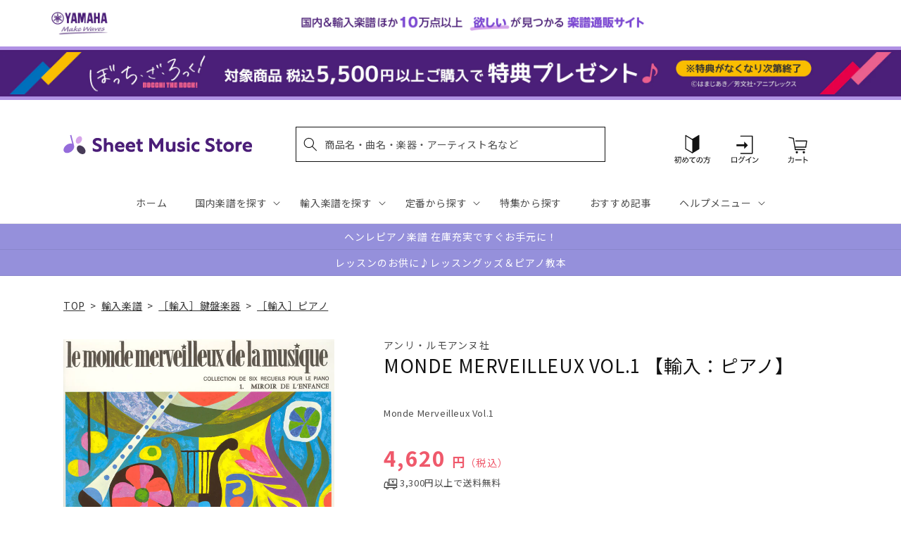

--- FILE ---
content_type: application/javascript; charset=utf-8
request_url: https://recommendations.loopclub.io/v2/storefront/template/?product_id=6910252679219&theme_id=124802433075&page=sheetmusic.jp.yamaha.com%2Fproducts%2F2600000069892&r_type=product&r_id=6910252679219&page_type=product_page&currency=JPY&shop=yamahasms.myshopify.com&user_id=1768593640-724d8064-70ca-47a9-bfef-94d9f75b40bb&locale=ja&screen=desktop&qs=%7B%7D&client_id=f56f0b11-983b-465e-8478-abaef2468714&cbt=true&cbs=true&market=2150793267&callback=jsonp_callback_24966
body_size: 8096
content:
jsonp_callback_24966({"visit_id":"1768593645-79c624cc-4f4e-4d97-8227-3903742b3874","widgets":[{"id":218812,"page_id":129788,"widget_serve_id":"ab0ce6b5-0bb9-4682-a72f-85faa171fa0a","type":"similar_products","max_content":20,"min_content":1,"enabled":true,"location":"shopify-section-product-recommendations","title":"この商品に関連する商品","css":"/* ここから、追加CSS */li.rktheme-carousel-slide.glide__slide{    text-size-adjust: 100%;    -webkit-text-size-adjust: 100%;}.rktheme-carousel-arrows button {    display: block !important;}.rktheme-product-title {    margin-top: 0.5rem;    margin-bottom: 1.3rem;    font-weight: 400;    width: 100%;}a.rktheme-product-title {    text-decoration: none;    overflow: hidden;    display: -webkit-box;    -webkit-box-orient: vertical;    -webkit-line-clamp: 3;}a:hover.rktheme-product-title {    text-decoration: none;}a:hover.rktheme-bundle-product-title {    text-decoration: none;   opacity: 0.6 ;}.rktheme-product-price-wrap {    margin-bottom: 10px;    font-weight: 500;    width: 100%;    white-space: nowrap;}.rktheme-product-details {  position: relative;}.rktheme-product-title:after {  content: \"\";  position: absolute;  top: 0;  right: 0;  bottom: 0;  left: 0;  width: 100%;  height: 100%;  z-index: 1;}.rktheme-bundle-add-to-cart {    width: 100%;    color: #fff;    border: none;    border-radius: 0;     padding: 0.25em 3.0em!important;    font-weight: 400;    font-size: 0.95em!important;    line-height: 2.5em!important;    transition: opacity .15s ease-in-out;    opacity: 0.96;}.rktheme-bundle-product-title[data-current-product=true] {    font-weight: 400;    color: #121212;    text-decoration: none;    pointer-events: none;}.rktheme-bundle-product-title {    width: auto;    text-decoration: none;    background-color: transparent;    color: #121212;    -ms-flex-negative: 0;    flex-shrink: 0;    max-width: 720px;    white-space: nowrap;    text-overflow: ellipsis;    overflow: hidden;    line-height: 1.4!important;}.rktheme-bundle-total-price-amounts {    font-weight: 400;    font-size: 1.7rem;}.rktheme-bundle-total-price-info {    margin-bottom: 10px;}/* ここまで、追加CSS */[data-rk-widget-id='218812'] .rktheme-addtocart-select-arrow::after {    border-top-color: #fff;  }  [data-rk-widget-id='218812'] .rktheme-bundle-add-to-cart {    background-color: var(--add-cart-button-color);    color: #fff;  }  [data-rk-widget-id='218812'] .rktheme-bundle-add-to-cart:hover {    background-color: var(--add-cart-button-color);  }  [data-rk-widget-id='218812'] .rktheme-bundle-total-price-amounts {    color: #121212;  }  [data-rk-widget-id='218812'] .rktheme-bundle-product-item-prices {    color: #121212;  }  [data-rk-widget-id='218812'] .rktheme-widget-title {    font-size: 24px;  }  [data-rk-widget-id='218812'] .rktheme-bundle-title {    font-size: 24px;  }        [data-rk-widget-id='218812'] .rktheme-product-image {    object-fit: contain;  }          [data-rk-widget-id='218812'] .rktheme-widget-title {    text-align:left;  }                  [data-rk-widget-id='218812'] .rktheme-widget-container[data-ui-mode=desktop] .rktheme-bundle-image,  [data-rk-widget-id='218812'] .rktheme-widget-container[data-ui-mode=mobile] .rktheme-bundle-image {    position: absolute;    top: 0;    left: 0;    right: 0;    bottom: 0;    height: 100%;    width: 100%;    max-height: unset;            object-fit: contain      }        /* 課題3 追加CSS */  .glide__slide {    border: 1px solid #eee;    padding: 1rem 1rem 1.2rem;  }  .rktheme-product-image-wrap {    margin: 0 2rem 1rem;  }  .rktheme-carousel-arrow {    cursor: pointer;    width: 3.2rem !important;    height: 5.4rem !important;    padding: 0 !important;    display: grid;    place-items: center;    top: 45% !important;    transform: translateY(-50%);  }  .rktheme-carousel-arrow svg {    width: 1rem !important;    height: 1rem !important;  }  .rktheme-carousel-arrow.glide__arrow--left[data-style=rectangle] {    border-radius: 0 5px 5px 0;  }  .rktheme-carousel-arrow.glide__arrow--right[data-style=rectangle] {    border-radius: 5px 0 0 5px;  }  .rktheme-product-image-wrap {    padding-top: 120% !important;  }  .rktheme-product-title {    margin-bottom: 4px;  }  .rktheme-product-card:hover .rktheme-product-image--primary {    opacity: 0.7 ;  }  .rktheme-product-image-wrap:hover .rktheme-product-image--primary {    opacity: 0.7 ;  }  .rktheme-product-vendor {    letter-spacing: 0.03em;  }@media screen and (max-width: 749px) {  h3.rktheme-widget-title {    font-size: 20px !important;}  .rktheme-carousel-arrow {    display: none !important;    font-size: 15px;  }  .rktheme-product-card:hover .rktheme-product-image--primary{    opacity: 1;  }  .rktheme-product-image-wrap:hover .rktheme-product-image--primary {    opacity: 1;  }  a:hover.rktheme-product-title{    opacity: 1;  }  a:hover.rktheme-product-title {    text-decoration: none;  }  a:hover.rktheme-bundle-product-title {    text-decoration: none;  }  .rktheme-product-card:hover .rktheme-product-image--primary {    transform: none;  }  .rktheme-product-image-wrap[data-hover-mode=zoom]:hover .rktheme-product-image--primary {    transform: none;  }    .glide__slide {    border: 1px solid #eee;    padding: 1rem;  }}","layout":"carousel","cart_button_text":"Add to Cart","page_type":"product_page","desktop_per_view":4,"mobile_per_view":2,"carousel_control":"arrow","position_enabled":true,"position":2,"enable_cart_button":false,"cart_button_template":null,"extra":{},"enable_popup":false,"popup_config":{},"show_discount_label":false,"allow_out_of_stock":true,"tablet_per_view":3,"discount_config":{"enabled":null,"type":null,"value":null,"widget_message":null,"cart_message":null,"version":1,"apply_discount_only_to_rec":false},"cart_properties":{},"template":"<section class='rktheme-widget-container' data-layout='carousel'>    <h3 class='rktheme-widget-title'><span>この商品に関連する商品</span></h3>    <div class='rktheme-carousel-wrap'>      <div class='rktheme-carousel-container glide'>        <div class=\"rktheme-carousel-track glide__track\" data-glide-el=\"track\">          <ul class=\"rktheme-carousel-slides glide__slides\">                                                                                                                <li class='rktheme-carousel-slide glide__slide'>                  <div class='rktheme-product-card rktheme-grid-product' data-rk-product-id='7732785283123'>                    <a href='/products/2600011086697' class='rktheme-product-image-wrap' data-rk-track-type='clicked' data-rk-track-prevent-default='true'>                        <img class='rktheme-product-image  rktheme-product-image--primary' loading=\"lazy\" data-sizes=\"auto\" src=\"https://cdn.shopify.com/s/files/1/0553/1566/0851/files/GYP01108669_600x.jpg?v=1766020825\" data-src=\"https://cdn.shopify.com/s/files/1/0553/1566/0851/files/GYP01108669_600x.jpg?v=1766020825\" data-srcset=\"https://cdn.shopify.com/s/files/1/0553/1566/0851/files/GYP01108669_180x.jpg?v=1766020825 180w 144h, https://cdn.shopify.com/s/files/1/0553/1566/0851/files/GYP01108669_360x.jpg?v=1766020825 360w 288h, https://cdn.shopify.com/s/files/1/0553/1566/0851/files/GYP01108669_540x.jpg?v=1766020825 540w 432h, https://cdn.shopify.com/s/files/1/0553/1566/0851/files/GYP01108669_720x.jpg?v=1766020825 720w 576h, https://cdn.shopify.com/s/files/1/0553/1566/0851/files/GYP01108669_900x.jpg?v=1766020825 900w 720h, https://cdn.shopify.com/s/files/1/0553/1566/0851/files/GYP01108669_1080x.jpg?v=1766020825 1080w 864h, https://cdn.shopify.com/s/files/1/0553/1566/0851/files/GYP01108669.jpg?v=1766020825 1250w 1000h\" alt='ロビン：キーボード・タウン ～幼児から大人までの初心者のための 【輸入：ピアノ】' />                      <div class='rktheme-discount-label' data-compare-price=\"None\" data-price=\"3960.0\" data-label=\"{percent} off\"></div>                      <div class='rktheme-added-to-cart-tooltip'>Added to cart!</div>                    </a>                    <div class='rktheme-product-details'>                      <a class='rktheme-product-title' href='/products/2600011086697' data-rk-track-type='clicked' data-rk-track-prevent-default='true'>                          ロビン：キーボード・タウン ～幼児から大人までの初心者のための 【輸入：ピアノ】                      </a>                        <div class='rktheme-product-vendor rktheme-product-vendor--above-title'>セオドア・プレッサー社</div>                        <div class='rktheme-product-vendor rktheme-product-vendor--below-title'>セオドア・プレッサー社</div>                      <div class='rktheme-product-price-wrap' data-compare-price='False'>                          <span class='rktheme-product-price rktheme-product-price--original'>                            <span class='money'>3,960 円（税込）</span>                          </span>                      </div>                      <div class='rktheme-addtocart-container'>                          <button type='button' class='rktheme-addtocart-button' data-rk-variant-id='43826063638579'>カートに入れる</button>                      </div>                    </div>                  </div>              </li>                                                                                                                <li class='rktheme-carousel-slide glide__slide'>                  <div class='rktheme-product-card rktheme-grid-product' data-rk-product-id='7711121113139'>                    <a href='/products/2600011084211' class='rktheme-product-image-wrap' data-rk-track-type='clicked' data-rk-track-prevent-default='true'>                        <img class='rktheme-product-image  rktheme-product-image--primary' loading=\"lazy\" data-sizes=\"auto\" src=\"https://cdn.shopify.com/s/files/1/0553/1566/0851/files/GYP01108421_600x.jpg?v=1763612677\" data-src=\"https://cdn.shopify.com/s/files/1/0553/1566/0851/files/GYP01108421_600x.jpg?v=1763612677\" data-srcset=\"https://cdn.shopify.com/s/files/1/0553/1566/0851/files/GYP01108421_180x.jpg?v=1763612677 180w 227h, https://cdn.shopify.com/s/files/1/0553/1566/0851/files/GYP01108421_360x.jpg?v=1763612677 360w 455h, https://cdn.shopify.com/s/files/1/0553/1566/0851/files/GYP01108421_540x.jpg?v=1763612677 540w 683h, https://cdn.shopify.com/s/files/1/0553/1566/0851/files/GYP01108421.jpg?v=1763612677 547w 692h\" alt='ベートーヴェン：ピアノ・ソナタ全集 第1巻: Op.2-Op.14, WoO 47/原典版/デル・マー編/アムラン運指 【輸入：ピアノ】' />                      <div class='rktheme-discount-label' data-compare-price=\"None\" data-price=\"9130.0\" data-label=\"{percent} off\"></div>                      <div class='rktheme-added-to-cart-tooltip'>Added to cart!</div>                    </a>                    <div class='rktheme-product-details'>                      <a class='rktheme-product-title' href='/products/2600011084211' data-rk-track-type='clicked' data-rk-track-prevent-default='true'>                          ベートーヴェン：ピアノ・ソナタ全集 第1巻: Op.2-Op.14, WoO 47/原典版/デル・マー編/アムラン運指 【輸入：ピアノ】                      </a>                        <div class='rktheme-product-vendor rktheme-product-vendor--above-title'>ベーレンライター社</div>                        <div class='rktheme-product-vendor rktheme-product-vendor--below-title'>ベーレンライター社</div>                      <div class='rktheme-product-price-wrap' data-compare-price='False'>                          <span class='rktheme-product-price rktheme-product-price--original'>                            <span class='money'>9,130 円（税込）</span>                          </span>                      </div>                      <div class='rktheme-addtocart-container'>                          <button type='button' class='rktheme-addtocart-button' data-rk-variant-id='43749989974067'>カートに入れる</button>                      </div>                    </div>                  </div>              </li>                                                                                                                <li class='rktheme-carousel-slide glide__slide'>                  <div class='rktheme-product-card rktheme-grid-product' data-rk-product-id='7691175690291'>                    <a href='/products/2600011082576' class='rktheme-product-image-wrap' data-rk-track-type='clicked' data-rk-track-prevent-default='true'>                        <img class='rktheme-product-image  rktheme-product-image--primary' loading=\"lazy\" data-sizes=\"auto\" src=\"https://cdn.shopify.com/s/files/1/0553/1566/0851/files/GYP01108257_600x.jpg?v=1761191484\" data-src=\"https://cdn.shopify.com/s/files/1/0553/1566/0851/files/GYP01108257_600x.jpg?v=1761191484\" data-srcset=\"https://cdn.shopify.com/s/files/1/0553/1566/0851/files/GYP01108257_180x.jpg?v=1761191484 180w 235h, https://cdn.shopify.com/s/files/1/0553/1566/0851/files/GYP01108257_360x.jpg?v=1761191484 360w 470h, https://cdn.shopify.com/s/files/1/0553/1566/0851/files/GYP01108257.jpg?v=1761191484 491w 642h\" alt='ラフマニノフ：前奏曲 嬰ハ短調 Op.3/2 &amp; 10の前奏曲 Op.23/Laredo編 【輸入：ピアノ】' />                      <div class='rktheme-discount-label' data-compare-price=\"None\" data-price=\"3410.0\" data-label=\"{percent} off\"></div>                      <div class='rktheme-added-to-cart-tooltip'>Added to cart!</div>                    </a>                    <div class='rktheme-product-details'>                      <a class='rktheme-product-title' href='/products/2600011082576' data-rk-track-type='clicked' data-rk-track-prevent-default='true'>                          ラフマニノフ：前奏曲 嬰ハ短調 Op.3/2 & 10の前奏曲 Op.23/Laredo編 【輸入：ピアノ】                      </a>                        <div class='rktheme-product-vendor rktheme-product-vendor--above-title'>ペータース社/ライプツィヒ</div>                        <div class='rktheme-product-vendor rktheme-product-vendor--below-title'>ペータース社/ライプツィヒ</div>                      <div class='rktheme-product-price-wrap' data-compare-price='False'>                          <span class='rktheme-product-price rktheme-product-price--original'>                            <span class='money'>3,410 円（税込）</span>                          </span>                      </div>                      <div class='rktheme-addtocart-container'>                          <button type='button' class='rktheme-addtocart-button' data-rk-variant-id='43692745424947'>カートに入れる</button>                      </div>                    </div>                  </div>              </li>                                                                                                                <li class='rktheme-carousel-slide glide__slide'>                  <div class='rktheme-product-card rktheme-grid-product' data-rk-product-id='7667053199411'>                    <a href='/products/2600011080411' class='rktheme-product-image-wrap' data-rk-track-type='clicked' data-rk-track-prevent-default='true'>                        <img class='rktheme-product-image  rktheme-product-image--primary' loading=\"lazy\" data-sizes=\"auto\" src=\"https://cdn.shopify.com/s/files/1/0553/1566/0851/files/GYP01108041_600x.jpg?v=1758774730\" data-src=\"https://cdn.shopify.com/s/files/1/0553/1566/0851/files/GYP01108041_600x.jpg?v=1758774730\" data-srcset=\"https://cdn.shopify.com/s/files/1/0553/1566/0851/files/GYP01108041_180x.jpg?v=1758774730 180w 229h, https://cdn.shopify.com/s/files/1/0553/1566/0851/files/GYP01108041_360x.jpg?v=1758774730 360w 458h, https://cdn.shopify.com/s/files/1/0553/1566/0851/files/GYP01108041_540x.jpg?v=1758774730 540w 688h, https://cdn.shopify.com/s/files/1/0553/1566/0851/files/GYP01108041.jpg?v=1758774730 542w 691h\" alt='メテルカ：パペット・シアター: ピアノ初心者のための12の小品 【輸入：ピアノ】' />                      <div class='rktheme-discount-label' data-compare-price=\"None\" data-price=\"3630.0\" data-label=\"{percent} off\"></div>                      <div class='rktheme-added-to-cart-tooltip'>Added to cart!</div>                    </a>                    <div class='rktheme-product-details'>                      <a class='rktheme-product-title' href='/products/2600011080411' data-rk-track-type='clicked' data-rk-track-prevent-default='true'>                          メテルカ：パペット・シアター: ピアノ初心者のための12の小品 【輸入：ピアノ】                      </a>                        <div class='rktheme-product-vendor rktheme-product-vendor--above-title'>ベーレンライター社</div>                        <div class='rktheme-product-vendor rktheme-product-vendor--below-title'>ベーレンライター社</div>                      <div class='rktheme-product-price-wrap' data-compare-price='False'>                          <span class='rktheme-product-price rktheme-product-price--original'>                            <span class='money'>3,630 円（税込）</span>                          </span>                      </div>                      <div class='rktheme-addtocart-container'>                          <button type='button' class='rktheme-addtocart-button' data-rk-variant-id='43618129477683'>カートに入れる</button>                      </div>                    </div>                  </div>              </li>                                                                                                                <li class='rktheme-carousel-slide glide__slide'>                  <div class='rktheme-product-card rktheme-grid-product' data-rk-product-id='7659046502451'>                    <a href='/products/2600011079613' class='rktheme-product-image-wrap' data-rk-track-type='clicked' data-rk-track-prevent-default='true'>                        <img class='rktheme-product-image  rktheme-product-image--primary' loading=\"lazy\" data-sizes=\"auto\" src=\"https://cdn.shopify.com/s/files/1/0553/1566/0851/files/GYP01107961_e9322755-fff8-4ea7-81af-650463706fb9_600x.jpg?v=1756707382\" data-src=\"https://cdn.shopify.com/s/files/1/0553/1566/0851/files/GYP01107961_e9322755-fff8-4ea7-81af-650463706fb9_600x.jpg?v=1756707382\" data-srcset=\"https://cdn.shopify.com/s/files/1/0553/1566/0851/files/GYP01107961_e9322755-fff8-4ea7-81af-650463706fb9_180x.jpg?v=1756707382 180w 216h, https://cdn.shopify.com/s/files/1/0553/1566/0851/files/GYP01107961_e9322755-fff8-4ea7-81af-650463706fb9_360x.jpg?v=1756707382 360w 433h, https://cdn.shopify.com/s/files/1/0553/1566/0851/files/GYP01107961_e9322755-fff8-4ea7-81af-650463706fb9.jpg?v=1756707382 370w 446h\" alt='セロニアス・モンク - オムニブック 【輸入：ピアノ】' />                      <div class='rktheme-discount-label' data-compare-price=\"None\" data-price=\"6930.0\" data-label=\"{percent} off\"></div>                      <div class='rktheme-added-to-cart-tooltip'>Added to cart!</div>                    </a>                    <div class='rktheme-product-details'>                      <a class='rktheme-product-title' href='/products/2600011079613' data-rk-track-type='clicked' data-rk-track-prevent-default='true'>                          セロニアス・モンク - オムニブック 【輸入：ピアノ】                      </a>                        <div class='rktheme-product-vendor rktheme-product-vendor--above-title'>ハル・レナード社</div>                        <div class='rktheme-product-vendor rktheme-product-vendor--below-title'>ハル・レナード社</div>                      <div class='rktheme-product-price-wrap' data-compare-price='False'>                          <span class='rktheme-product-price rktheme-product-price--original'>                            <span class='money'>6,930 円（税込）</span>                          </span>                      </div>                      <div class='rktheme-addtocart-container'>                          <button type='button' class='rktheme-addtocart-button' data-rk-variant-id='43586597322803'>カートに入れる</button>                      </div>                    </div>                  </div>              </li>                                                                                                                <li class='rktheme-carousel-slide glide__slide'>                  <div class='rktheme-product-card rktheme-grid-product' data-rk-product-id='7563034099763'>                    <a href='/products/2600011071372' class='rktheme-product-image-wrap' data-rk-track-type='clicked' data-rk-track-prevent-default='true'>                        <img class='rktheme-product-image  rktheme-product-image--primary' loading=\"lazy\" data-sizes=\"auto\" src=\"https://cdn.shopify.com/s/files/1/0553/1566/0851/files/GYP01107137_600x.jpg?v=1745381622\" data-src=\"https://cdn.shopify.com/s/files/1/0553/1566/0851/files/GYP01107137_600x.jpg?v=1745381622\" data-srcset=\"https://cdn.shopify.com/s/files/1/0553/1566/0851/files/GYP01107137_180x.jpg?v=1745381622 180w 237h, https://cdn.shopify.com/s/files/1/0553/1566/0851/files/GYP01107137_360x.jpg?v=1745381622 360w 474h, https://cdn.shopify.com/s/files/1/0553/1566/0851/files/GYP01107137.jpg?v=1745381622 379w 500h\" alt='ホロヴィッツ：メンデルスゾーン「真夏の夜の夢」より 結婚行進曲 による主題と変奏 【輸入：ピアノ】' />                      <div class='rktheme-discount-label' data-compare-price=\"None\" data-price=\"4840.0\" data-label=\"{percent} off\"></div>                      <div class='rktheme-added-to-cart-tooltip'>Added to cart!</div>                    </a>                    <div class='rktheme-product-details'>                      <a class='rktheme-product-title' href='/products/2600011071372' data-rk-track-type='clicked' data-rk-track-prevent-default='true'>                          ホロヴィッツ：メンデルスゾーン「真夏の夜の夢」より 結婚行進曲 による主題と変奏 【輸入：ピアノ】                      </a>                        <div class='rktheme-product-vendor rktheme-product-vendor--above-title'>ショット・ミュージック社/マインツ</div>                        <div class='rktheme-product-vendor rktheme-product-vendor--below-title'>ショット・ミュージック社/マインツ</div>                      <div class='rktheme-product-price-wrap' data-compare-price='False'>                          <span class='rktheme-product-price rktheme-product-price--original'>                            <span class='money'>4,840 円（税込）</span>                          </span>                      </div>                      <div class='rktheme-addtocart-container'>                          <button type='button' class='rktheme-addtocart-button' data-rk-variant-id='43267714514995'>カートに入れる</button>                      </div>                    </div>                  </div>              </li>                                                                                                                <li class='rktheme-carousel-slide glide__slide'>                  <div class='rktheme-product-card rktheme-grid-product' data-rk-product-id='7638744530995'>                    <a href='/products/2600011077282' class='rktheme-product-image-wrap' data-rk-track-type='clicked' data-rk-track-prevent-default='true'>                        <img class='rktheme-product-image  rktheme-product-image--primary' loading=\"lazy\" data-sizes=\"auto\" src=\"https://cdn.shopify.com/s/files/1/0553/1566/0851/files/GYP01107728_600x.jpg?v=1753320712\" data-src=\"https://cdn.shopify.com/s/files/1/0553/1566/0851/files/GYP01107728_600x.jpg?v=1753320712\" data-srcset=\"https://cdn.shopify.com/s/files/1/0553/1566/0851/files/GYP01107728_180x.jpg?v=1753320712 180w 236h, https://cdn.shopify.com/s/files/1/0553/1566/0851/files/GYP01107728_360x.jpg?v=1753320712 360w 472h, https://cdn.shopify.com/s/files/1/0553/1566/0851/files/GYP01107728_540x.jpg?v=1753320712 540w 708h, https://cdn.shopify.com/s/files/1/0553/1566/0851/files/GYP01107728_720x.jpg?v=1753320712 720w 944h, https://cdn.shopify.com/s/files/1/0553/1566/0851/files/GYP01107728.jpg?v=1753320712 745w 977h\" alt='アルカン：12の短調によるエチュード Op.39より 第4番-第7番 交響曲/原典版/Pernpeintner編/Maltempo運指 【輸入：ピアノ】' />                      <div class='rktheme-discount-label' data-compare-price=\"None\" data-price=\"4840.0\" data-label=\"{percent} off\"></div>                      <div class='rktheme-added-to-cart-tooltip'>Added to cart!</div>                    </a>                    <div class='rktheme-product-details'>                      <a class='rktheme-product-title' href='/products/2600011077282' data-rk-track-type='clicked' data-rk-track-prevent-default='true'>                          アルカン：12の短調によるエチュード Op.39より 第4番-第7番 交響曲/原典版/Pernpeintner編/Maltempo運指 【輸入：ピアノ】                      </a>                        <div class='rktheme-product-vendor rktheme-product-vendor--above-title'>ヘンレ社</div>                        <div class='rktheme-product-vendor rktheme-product-vendor--below-title'>ヘンレ社</div>                      <div class='rktheme-product-price-wrap' data-compare-price='False'>                          <span class='rktheme-product-price rktheme-product-price--original'>                            <span class='money'>4,840 円（税込）</span>                          </span>                      </div>                      <div class='rktheme-addtocart-container'>                          <button type='button' class='rktheme-addtocart-button' data-rk-variant-id='43508946993203'>カートに入れる</button>                      </div>                    </div>                  </div>              </li>                                                                                                                <li class='rktheme-carousel-slide glide__slide'>                  <div class='rktheme-product-card rktheme-grid-product' data-rk-product-id='7638744399923'>                    <a href='/products/2600011077251' class='rktheme-product-image-wrap' data-rk-track-type='clicked' data-rk-track-prevent-default='true'>                        <img class='rktheme-product-image  rktheme-product-image--primary' loading=\"lazy\" data-sizes=\"auto\" src=\"https://cdn.shopify.com/s/files/1/0553/1566/0851/files/GYP01107725_600x.jpg?v=1753320709\" data-src=\"https://cdn.shopify.com/s/files/1/0553/1566/0851/files/GYP01107725_600x.jpg?v=1753320709\" data-srcset=\"https://cdn.shopify.com/s/files/1/0553/1566/0851/files/GYP01107725_180x.jpg?v=1753320709 180w 235h, https://cdn.shopify.com/s/files/1/0553/1566/0851/files/GYP01107725_360x.jpg?v=1753320709 360w 470h, https://cdn.shopify.com/s/files/1/0553/1566/0851/files/GYP01107725_540x.jpg?v=1753320709 540w 705h, https://cdn.shopify.com/s/files/1/0553/1566/0851/files/GYP01107725_720x.jpg?v=1753320709 720w 940h, https://cdn.shopify.com/s/files/1/0553/1566/0851/files/GYP01107725.jpg?v=1753320709 752w 982h\" alt='ベートーヴェン：ピアノ・ソナタ 第24番 嬰ヘ長調 Op.78 「テレーゼ」/原典版/ペライア &amp; Gertsch編/ペライア運指 【輸入：ピアノ】' />                      <div class='rktheme-discount-label' data-compare-price=\"None\" data-price=\"1870.0\" data-label=\"{percent} off\"></div>                      <div class='rktheme-added-to-cart-tooltip'>Added to cart!</div>                    </a>                    <div class='rktheme-product-details'>                      <a class='rktheme-product-title' href='/products/2600011077251' data-rk-track-type='clicked' data-rk-track-prevent-default='true'>                          ベートーヴェン：ピアノ・ソナタ 第24番 嬰ヘ長調 Op.78 「テレーゼ」/原典版/ペライア & Gertsch編/ペライア運指 【輸入：ピアノ】                      </a>                        <div class='rktheme-product-vendor rktheme-product-vendor--above-title'>ヘンレ社</div>                        <div class='rktheme-product-vendor rktheme-product-vendor--below-title'>ヘンレ社</div>                      <div class='rktheme-product-price-wrap' data-compare-price='False'>                          <span class='rktheme-product-price rktheme-product-price--original'>                            <span class='money'>1,870 円（税込）</span>                          </span>                      </div>                      <div class='rktheme-addtocart-container'>                          <button type='button' class='rktheme-addtocart-button' data-rk-variant-id='43508946468915'>カートに入れる</button>                      </div>                    </div>                  </div>              </li>                                                                                                                <li class='rktheme-carousel-slide glide__slide'>                  <div class='rktheme-product-card rktheme-grid-product' data-rk-product-id='7638744367155'>                    <a href='/products/2600011077237' class='rktheme-product-image-wrap' data-rk-track-type='clicked' data-rk-track-prevent-default='true'>                        <img class='rktheme-product-image  rktheme-product-image--primary' loading=\"lazy\" data-sizes=\"auto\" src=\"https://cdn.shopify.com/s/files/1/0553/1566/0851/files/GYP01107723_600x.jpg?v=1753320704\" data-src=\"https://cdn.shopify.com/s/files/1/0553/1566/0851/files/GYP01107723_600x.jpg?v=1753320704\" data-srcset=\"https://cdn.shopify.com/s/files/1/0553/1566/0851/files/GYP01107723_180x.jpg?v=1753320704 180w 234h, https://cdn.shopify.com/s/files/1/0553/1566/0851/files/GYP01107723_360x.jpg?v=1753320704 360w 468h, https://cdn.shopify.com/s/files/1/0553/1566/0851/files/GYP01107723_540x.jpg?v=1753320704 540w 702h, https://cdn.shopify.com/s/files/1/0553/1566/0851/files/GYP01107723.jpg?v=1753320704 563w 732h\" alt='ベートーヴェン：ピアノ・ソナタ 第25番 ト長調 Op.79/原典版/ペライア &amp; Gertsch編/ペライア運指 【輸入：ピアノ】' />                      <div class='rktheme-discount-label' data-compare-price=\"None\" data-price=\"1650.0\" data-label=\"{percent} off\"></div>                      <div class='rktheme-added-to-cart-tooltip'>Added to cart!</div>                    </a>                    <div class='rktheme-product-details'>                      <a class='rktheme-product-title' href='/products/2600011077237' data-rk-track-type='clicked' data-rk-track-prevent-default='true'>                          ベートーヴェン：ピアノ・ソナタ 第25番 ト長調 Op.79/原典版/ペライア & Gertsch編/ペライア運指 【輸入：ピアノ】                      </a>                        <div class='rktheme-product-vendor rktheme-product-vendor--above-title'>ヘンレ社</div>                        <div class='rktheme-product-vendor rktheme-product-vendor--below-title'>ヘンレ社</div>                      <div class='rktheme-product-price-wrap' data-compare-price='False'>                          <span class='rktheme-product-price rktheme-product-price--original'>                            <span class='money'>1,650 円（税込）</span>                          </span>                      </div>                      <div class='rktheme-addtocart-container'>                          <button type='button' class='rktheme-addtocart-button' data-rk-variant-id='43508946403379'>カートに入れる</button>                      </div>                    </div>                  </div>              </li>                                                                                                                <li class='rktheme-carousel-slide glide__slide'>                  <div class='rktheme-product-card rktheme-grid-product' data-rk-product-id='6910292426803'>                    <a href='/products/2600000162852' class='rktheme-product-image-wrap' data-rk-track-type='clicked' data-rk-track-prevent-default='true'>                        <img class='rktheme-product-image  rktheme-product-image--primary' loading=\"lazy\" data-sizes=\"auto\" src=\"https://cdn.shopify.com/s/files/1/0553/1566/0851/products/2600000162852_600x.jpg?v=1681802460\" data-src=\"https://cdn.shopify.com/s/files/1/0553/1566/0851/products/2600000162852_600x.jpg?v=1681802460\" data-srcset=\"https://cdn.shopify.com/s/files/1/0553/1566/0851/products/2600000162852.jpg?v=1681802460 85w 111h\" alt='バッハ：組曲および断片集: BWV 818–820, 823, 835, 844, 996–998/Keller編 【輸入：ピアノ】' />                      <div class='rktheme-discount-label' data-compare-price=\"None\" data-price=\"3630.0\" data-label=\"{percent} off\"></div>                      <div class='rktheme-added-to-cart-tooltip'>Added to cart!</div>                    </a>                    <div class='rktheme-product-details'>                      <a class='rktheme-product-title' href='/products/2600000162852' data-rk-track-type='clicked' data-rk-track-prevent-default='true'>                          バッハ：組曲および断片集: BWV 818–820, 823, 835, 844, 996–998/Keller編 【輸入：ピアノ】                      </a>                        <div class='rktheme-product-vendor rktheme-product-vendor--above-title'>ペータース社/ライプツィヒ</div>                        <div class='rktheme-product-vendor rktheme-product-vendor--below-title'>ペータース社/ライプツィヒ</div>                      <div class='rktheme-product-price-wrap' data-compare-price='False'>                          <span class='rktheme-product-price rktheme-product-price--original'>                            <span class='money'>3,630 円（税込）</span>                          </span>                      </div>                      <div class='rktheme-addtocart-container'>                          <button type='button' class='rktheme-addtocart-button' data-rk-variant-id='41268409401395'>カートに入れる</button>                      </div>                    </div>                  </div>              </li>                                                                                                                <li class='rktheme-carousel-slide glide__slide'>                  <div class='rktheme-product-card rktheme-grid-product' data-rk-product-id='7622328025139'>                    <a href='/products/2600011075042' class='rktheme-product-image-wrap' data-rk-track-type='clicked' data-rk-track-prevent-default='true'>                        <img class='rktheme-product-image  rktheme-product-image--primary' loading=\"lazy\" data-sizes=\"auto\" src=\"https://cdn.shopify.com/s/files/1/0553/1566/0851/files/GYP01107504_600x.jpg?v=1750309716\" data-src=\"https://cdn.shopify.com/s/files/1/0553/1566/0851/files/GYP01107504_600x.jpg?v=1750309716\" data-srcset=\"https://cdn.shopify.com/s/files/1/0553/1566/0851/files/GYP01107504_180x.jpg?v=1750309716 180w 243h, https://cdn.shopify.com/s/files/1/0553/1566/0851/files/GYP01107504_360x.jpg?v=1750309716 360w 486h, https://cdn.shopify.com/s/files/1/0553/1566/0851/files/GYP01107504_540x.jpg?v=1750309716 540w 729h, https://cdn.shopify.com/s/files/1/0553/1566/0851/files/GYP01107504.jpg?v=1750309716 600w 810h\" alt='ボウェン：2つの前奏曲/ピアノ・ソロ編 【輸入：ピアノ】' />                      <div class='rktheme-discount-label' data-compare-price=\"None\" data-price=\"3190.0\" data-label=\"{percent} off\"></div>                      <div class='rktheme-added-to-cart-tooltip'>Added to cart!</div>                    </a>                    <div class='rktheme-product-details'>                      <a class='rktheme-product-title' href='/products/2600011075042' data-rk-track-type='clicked' data-rk-track-prevent-default='true'>                          ボウェン：2つの前奏曲/ピアノ・ソロ編 【輸入：ピアノ】                      </a>                        <div class='rktheme-product-vendor rktheme-product-vendor--above-title'>ヨーゼフ･ワインベルガー社</div>                        <div class='rktheme-product-vendor rktheme-product-vendor--below-title'>ヨーゼフ･ワインベルガー社</div>                      <div class='rktheme-product-price-wrap' data-compare-price='False'>                          <span class='rktheme-product-price rktheme-product-price--original'>                            <span class='money'>3,190 円（税込）</span>                          </span>                      </div>                      <div class='rktheme-addtocart-container'>                          <button type='button' class='rktheme-addtocart-button' data-rk-variant-id='43449699041331'>カートに入れる</button>                      </div>                    </div>                  </div>              </li>                                                                                                                <li class='rktheme-carousel-slide glide__slide'>                  <div class='rktheme-product-card rktheme-grid-product' data-rk-product-id='7590044860467'>                    <a href='/products/2600011073840' class='rktheme-product-image-wrap' data-rk-track-type='clicked' data-rk-track-prevent-default='true'>                        <img class='rktheme-product-image  rktheme-product-image--primary' loading=\"lazy\" data-sizes=\"auto\" src=\"https://cdn.shopify.com/s/files/1/0553/1566/0851/files/GYP01107384_600x.jpg?v=1749696368\" data-src=\"https://cdn.shopify.com/s/files/1/0553/1566/0851/files/GYP01107384_600x.jpg?v=1749696368\" data-srcset=\"https://cdn.shopify.com/s/files/1/0553/1566/0851/files/GYP01107384_180x.jpg?v=1749696368 180w 234h, https://cdn.shopify.com/s/files/1/0553/1566/0851/files/GYP01107384.jpg?v=1749696368 316w 412h\" alt='クープラン：神秘的なバリケード 【輸入：ピアノ】' />                      <div class='rktheme-discount-label' data-compare-price=\"None\" data-price=\"2750.0\" data-label=\"{percent} off\"></div>                      <div class='rktheme-added-to-cart-tooltip'>Added to cart!</div>                    </a>                    <div class='rktheme-product-details'>                      <a class='rktheme-product-title' href='/products/2600011073840' data-rk-track-type='clicked' data-rk-track-prevent-default='true'>                          クープラン：神秘的なバリケード 【輸入：ピアノ】                      </a>                        <div class='rktheme-product-vendor rktheme-product-vendor--above-title'>デュラン社</div>                        <div class='rktheme-product-vendor rktheme-product-vendor--below-title'>デュラン社</div>                      <div class='rktheme-product-price-wrap' data-compare-price='False'>                          <span class='rktheme-product-price rktheme-product-price--original'>                            <span class='money'>2,750 円（税込）</span>                          </span>                      </div>                      <div class='rktheme-addtocart-container'>                          <button type='button' class='rktheme-addtocart-button' data-rk-variant-id='43347389972531'>カートに入れる</button>                      </div>                    </div>                  </div>              </li>                                                                                                                <li class='rktheme-carousel-slide glide__slide'>                  <div class='rktheme-product-card rktheme-grid-product' data-rk-product-id='6910267097139'>                    <a href='/products/2600000104999' class='rktheme-product-image-wrap' data-rk-track-type='clicked' data-rk-track-prevent-default='true'>                        <img class='rktheme-product-image  rktheme-product-image--primary' loading=\"lazy\" data-sizes=\"auto\" src=\"https://cdn.shopify.com/s/files/1/0553/1566/0851/products/2600000104999_600x.jpg?v=1681802422\" data-src=\"https://cdn.shopify.com/s/files/1/0553/1566/0851/products/2600000104999_600x.jpg?v=1681802422\" data-srcset=\"https://cdn.shopify.com/s/files/1/0553/1566/0851/products/2600000104999_180x.jpg?v=1681802422 180w 244h, https://cdn.shopify.com/s/files/1/0553/1566/0851/products/2600000104999_360x.jpg?v=1681802422 360w 488h, https://cdn.shopify.com/s/files/1/0553/1566/0851/products/2600000104999.jpg?v=1681802422 450w 611h\" alt='サン・サーンス：動物の謝肉祭:2台ピアノ用パート譜 【輸入：ピアノ】' />                      <div class='rktheme-discount-label' data-compare-price=\"None\" data-price=\"5060.0\" data-label=\"{percent} off\"></div>                      <div class='rktheme-added-to-cart-tooltip'>Added to cart!</div>                    </a>                    <div class='rktheme-product-details'>                      <a class='rktheme-product-title' href='/products/2600000104999' data-rk-track-type='clicked' data-rk-track-prevent-default='true'>                          サン・サーンス：動物の謝肉祭:2台ピアノ用パート譜 【輸入：ピアノ】                      </a>                        <div class='rktheme-product-vendor rktheme-product-vendor--above-title'>ペータース社/ライプツィヒ</div>                        <div class='rktheme-product-vendor rktheme-product-vendor--below-title'>ペータース社/ライプツィヒ</div>                      <div class='rktheme-product-price-wrap' data-compare-price='False'>                          <span class='rktheme-product-price rktheme-product-price--original'>                            <span class='money'>5,060 円（税込）</span>                          </span>                      </div>                      <div class='rktheme-addtocart-container'>                          <button type='button' class='rktheme-addtocart-button' data-rk-variant-id='41268382335027'>カートに入れる</button>                      </div>                    </div>                  </div>              </li>                                                                                                                <li class='rktheme-carousel-slide glide__slide'>                  <div class='rktheme-product-card rktheme-grid-product' data-rk-product-id='7588072423475'>                    <a href='/products/2600011073833' class='rktheme-product-image-wrap' data-rk-track-type='clicked' data-rk-track-prevent-default='true'>                        <img class='rktheme-product-image  rktheme-product-image--primary' loading=\"lazy\" data-sizes=\"auto\" src=\"https://cdn.shopify.com/s/files/1/0553/1566/0851/files/GYP01107383_600x.jpg?v=1748487833\" data-src=\"https://cdn.shopify.com/s/files/1/0553/1566/0851/files/GYP01107383_600x.jpg?v=1748487833\" data-srcset=\"https://cdn.shopify.com/s/files/1/0553/1566/0851/files/GYP01107383_180x.jpg?v=1748487833 180w 236h, https://cdn.shopify.com/s/files/1/0553/1566/0851/files/GYP01107383_360x.jpg?v=1748487833 360w 472h, https://cdn.shopify.com/s/files/1/0553/1566/0851/files/GYP01107383_540x.jpg?v=1748487833 540w 709h, https://cdn.shopify.com/s/files/1/0553/1566/0851/files/GYP01107383.jpg?v=1748487833 615w 808h\" alt='エモンツ：ヨーロピアン・ピアノ教本 第3巻: オーディオ・オンライン・アクセスコード付 【輸入：ピアノ】' />                      <div class='rktheme-discount-label' data-compare-price=\"None\" data-price=\"4510.0\" data-label=\"{percent} off\"></div>                      <div class='rktheme-added-to-cart-tooltip'>Added to cart!</div>                    </a>                    <div class='rktheme-product-details'>                      <a class='rktheme-product-title' href='/products/2600011073833' data-rk-track-type='clicked' data-rk-track-prevent-default='true'>                          エモンツ：ヨーロピアン・ピアノ教本 第3巻: オーディオ・オンライン・アクセスコード付 【輸入：ピアノ】                      </a>                        <div class='rktheme-product-vendor rktheme-product-vendor--above-title'>ショット・ミュージック社/マインツ</div>                        <div class='rktheme-product-vendor rktheme-product-vendor--below-title'>ショット・ミュージック社/マインツ</div>                      <div class='rktheme-product-price-wrap' data-compare-price='False'>                          <span class='rktheme-product-price rktheme-product-price--original'>                            <span class='money'>4,510 円（税込）</span>                          </span>                      </div>                      <div class='rktheme-addtocart-container'>                          <button type='button' class='rktheme-addtocart-button' data-rk-variant-id='43338935894067'>カートに入れる</button>                      </div>                    </div>                  </div>              </li>                                                                                                                <li class='rktheme-carousel-slide glide__slide'>                  <div class='rktheme-product-card rktheme-grid-product' data-rk-product-id='7588072161331'>                    <a href='/products/2600011073802' class='rktheme-product-image-wrap' data-rk-track-type='clicked' data-rk-track-prevent-default='true'>                        <img class='rktheme-product-image  rktheme-product-image--primary' loading=\"lazy\" data-sizes=\"auto\" src=\"https://cdn.shopify.com/s/files/1/0553/1566/0851/files/GYP01107380_600x.jpg?v=1748487831\" data-src=\"https://cdn.shopify.com/s/files/1/0553/1566/0851/files/GYP01107380_600x.jpg?v=1748487831\" data-srcset=\"https://cdn.shopify.com/s/files/1/0553/1566/0851/files/GYP01107380_180x.jpg?v=1748487831 180w 239h, https://cdn.shopify.com/s/files/1/0553/1566/0851/files/GYP01107380.jpg?v=1748487831 335w 446h\" alt='エイナウディ：サマー・ポートレート 【輸入：ピアノ】' />                      <div class='rktheme-discount-label' data-compare-price=\"None\" data-price=\"4180.0\" data-label=\"{percent} off\"></div>                      <div class='rktheme-added-to-cart-tooltip'>Added to cart!</div>                    </a>                    <div class='rktheme-product-details'>                      <a class='rktheme-product-title' href='/products/2600011073802' data-rk-track-type='clicked' data-rk-track-prevent-default='true'>                          エイナウディ：サマー・ポートレート 【輸入：ピアノ】                      </a>                        <div class='rktheme-product-vendor rktheme-product-vendor--above-title'>ハル・レナード社</div>                        <div class='rktheme-product-vendor rktheme-product-vendor--below-title'>ハル・レナード社</div>                      <div class='rktheme-product-price-wrap' data-compare-price='False'>                          <span class='rktheme-product-price rktheme-product-price--original'>                            <span class='money'>4,180 円（税込）</span>                          </span>                      </div>                      <div class='rktheme-addtocart-container'>                          <button type='button' class='rktheme-addtocart-button' data-rk-variant-id='43338935631923'>カートに入れる</button>                      </div>                    </div>                  </div>              </li>                                                                                                                <li class='rktheme-carousel-slide glide__slide'>                  <div class='rktheme-product-card rktheme-grid-product' data-rk-product-id='7577137446963'>                    <a href='/products/2600011072645' class='rktheme-product-image-wrap' data-rk-track-type='clicked' data-rk-track-prevent-default='true'>                        <img class='rktheme-product-image  rktheme-product-image--primary' loading=\"lazy\" data-sizes=\"auto\" src=\"https://cdn.shopify.com/s/files/1/0553/1566/0851/files/GYP01107264_600x.jpg?v=1747883668\" data-src=\"https://cdn.shopify.com/s/files/1/0553/1566/0851/files/GYP01107264_600x.jpg?v=1747883668\" data-srcset=\"https://cdn.shopify.com/s/files/1/0553/1566/0851/files/GYP01107264_180x.jpg?v=1747883668 180w 237h, https://cdn.shopify.com/s/files/1/0553/1566/0851/files/GYP01107264_360x.jpg?v=1747883668 360w 474h, https://cdn.shopify.com/s/files/1/0553/1566/0851/files/GYP01107264_540x.jpg?v=1747883668 540w 711h, https://cdn.shopify.com/s/files/1/0553/1566/0851/files/GYP01107264.jpg?v=1747883668 600w 791h\" alt='ショパン：ワルツ イ短調(2024年に発見された短いワルツ)/原典版/Kallberg編/Lang Lang運指(自筆譜のファクシミリ付) 【輸入：ピアノ】' />                      <div class='rktheme-discount-label' data-compare-price=\"None\" data-price=\"1980.0\" data-label=\"{percent} off\"></div>                      <div class='rktheme-added-to-cart-tooltip'>Added to cart!</div>                    </a>                    <div class='rktheme-product-details'>                      <a class='rktheme-product-title' href='/products/2600011072645' data-rk-track-type='clicked' data-rk-track-prevent-default='true'>                          ショパン：ワルツ イ短調(2024年に発見された短いワルツ)/原典版/Kallberg編/Lang Lang運指(自筆譜のファクシミリ付) 【輸入：ピアノ...                      </a>                        <div class='rktheme-product-vendor rktheme-product-vendor--above-title'>ヘンレ社</div>                        <div class='rktheme-product-vendor rktheme-product-vendor--below-title'>ヘンレ社</div>                      <div class='rktheme-product-price-wrap' data-compare-price='False'>                          <span class='rktheme-product-price rktheme-product-price--original'>                            <span class='money'>1,980 円（税込）</span>                          </span>                      </div>                      <div class='rktheme-addtocart-container'>                          <button type='button' class='rktheme-addtocart-button' data-rk-variant-id='43307909447731'>カートに入れる</button>                      </div>                    </div>                  </div>              </li>                                                                                                                <li class='rktheme-carousel-slide glide__slide'>                  <div class='rktheme-product-card rktheme-grid-product' data-rk-product-id='7577137578035'>                    <a href='/products/2600011072652' class='rktheme-product-image-wrap' data-rk-track-type='clicked' data-rk-track-prevent-default='true'>                        <img class='rktheme-product-image  rktheme-product-image--primary' loading=\"lazy\" data-sizes=\"auto\" src=\"https://cdn.shopify.com/s/files/1/0553/1566/0851/files/GYP01107265_600x.jpg?v=1750907043\" data-src=\"https://cdn.shopify.com/s/files/1/0553/1566/0851/files/GYP01107265_600x.jpg?v=1750907043\" data-srcset=\"https://cdn.shopify.com/s/files/1/0553/1566/0851/files/GYP01107265_180x.jpg?v=1750907043 180w 237h, https://cdn.shopify.com/s/files/1/0553/1566/0851/files/GYP01107265_360x.jpg?v=1750907043 360w 475h, https://cdn.shopify.com/s/files/1/0553/1566/0851/files/GYP01107265_540x.jpg?v=1750907043 540w 712h, https://cdn.shopify.com/s/files/1/0553/1566/0851/files/GYP01107265.jpg?v=1750907043 600w 792h\" alt='スクリャービン：8つの練習曲集 Op.42/原典版/Rubcova編/Giltburg運指 【輸入：ピアノ】' />                      <div class='rktheme-discount-label' data-compare-price=\"None\" data-price=\"3080.0\" data-label=\"{percent} off\"></div>                      <div class='rktheme-added-to-cart-tooltip'>Added to cart!</div>                    </a>                    <div class='rktheme-product-details'>                      <a class='rktheme-product-title' href='/products/2600011072652' data-rk-track-type='clicked' data-rk-track-prevent-default='true'>                          スクリャービン：8つの練習曲集 Op.42/原典版/Rubcova編/Giltburg運指 【輸入：ピアノ】                      </a>                        <div class='rktheme-product-vendor rktheme-product-vendor--above-title'>ヘンレ社</div>                        <div class='rktheme-product-vendor rktheme-product-vendor--below-title'>ヘンレ社</div>                      <div class='rktheme-product-price-wrap' data-compare-price='False'>                          <span class='rktheme-product-price rktheme-product-price--original'>                            <span class='money'>3,080 円（税込）</span>                          </span>                      </div>                      <div class='rktheme-addtocart-container'>                          <button type='button' class='rktheme-addtocart-button' data-rk-variant-id='43307909578803'>カートに入れる</button>                      </div>                    </div>                  </div>              </li>                                                                                                                <li class='rktheme-carousel-slide glide__slide'>                  <div class='rktheme-product-card rktheme-grid-product' data-rk-product-id='7563034001459'>                    <a href='/products/2600011071389' class='rktheme-product-image-wrap' data-rk-track-type='clicked' data-rk-track-prevent-default='true'>                        <img class='rktheme-product-image  rktheme-product-image--primary' loading=\"lazy\" data-sizes=\"auto\" src=\"https://cdn.shopify.com/s/files/1/0553/1566/0851/files/GYP01107138_600x.jpg?v=1749696361\" data-src=\"https://cdn.shopify.com/s/files/1/0553/1566/0851/files/GYP01107138_600x.jpg?v=1749696361\" data-srcset=\"https://cdn.shopify.com/s/files/1/0553/1566/0851/files/GYP01107138_180x.jpg?v=1749696361 180w 232h, https://cdn.shopify.com/s/files/1/0553/1566/0851/files/GYP01107138_360x.jpg?v=1749696361 360w 464h, https://cdn.shopify.com/s/files/1/0553/1566/0851/files/GYP01107138.jpg?v=1749696361 382w 493h\" alt='ホロヴィッツ：ピアノロール(1928)に基づく ワルツ ヘ短調 【輸入：ピアノ】' />                      <div class='rktheme-discount-label' data-compare-price=\"None\" data-price=\"2970.0\" data-label=\"{percent} off\"></div>                      <div class='rktheme-added-to-cart-tooltip'>Added to cart!</div>                    </a>                    <div class='rktheme-product-details'>                      <a class='rktheme-product-title' href='/products/2600011071389' data-rk-track-type='clicked' data-rk-track-prevent-default='true'>                          ホロヴィッツ：ピアノロール(1928)に基づく ワルツ ヘ短調 【輸入：ピアノ】                      </a>                        <div class='rktheme-product-vendor rktheme-product-vendor--above-title'>ショット・ミュージック社/マインツ</div>                        <div class='rktheme-product-vendor rktheme-product-vendor--below-title'>ショット・ミュージック社/マインツ</div>                      <div class='rktheme-product-price-wrap' data-compare-price='False'>                          <span class='rktheme-product-price rktheme-product-price--original'>                            <span class='money'>2,970 円（税込）</span>                          </span>                      </div>                      <div class='rktheme-addtocart-container'>                          <button type='button' class='rktheme-addtocart-button' data-rk-variant-id='43267714416691'>カートに入れる</button>                      </div>                    </div>                  </div>              </li>                                                                                                                <li class='rktheme-carousel-slide glide__slide'>                  <div class='rktheme-product-card rktheme-grid-product' data-rk-product-id='7521226227763'>                    <a href='/products/2600011068501' class='rktheme-product-image-wrap' data-rk-track-type='clicked' data-rk-track-prevent-default='true'>                        <img class='rktheme-product-image  rktheme-product-image--primary' loading=\"lazy\" data-sizes=\"auto\" src=\"https://cdn.shopify.com/s/files/1/0553/1566/0851/files/GYP01106850_600x.jpg?v=1745381574\" data-src=\"https://cdn.shopify.com/s/files/1/0553/1566/0851/files/GYP01106850_600x.jpg?v=1745381574\" data-srcset=\"https://cdn.shopify.com/s/files/1/0553/1566/0851/files/GYP01106850_180x.jpg?v=1745381574 180w 238h, https://cdn.shopify.com/s/files/1/0553/1566/0851/files/GYP01106850_360x.jpg?v=1745381574 360w 477h, https://cdn.shopify.com/s/files/1/0553/1566/0851/files/GYP01106850_540x.jpg?v=1745381574 540w 716h, https://cdn.shopify.com/s/files/1/0553/1566/0851/files/GYP01106850_720x.jpg?v=1745381574 720w 954h, https://cdn.shopify.com/s/files/1/0553/1566/0851/files/GYP01106850.jpg?v=1745381574 733w 972h\" alt='リスト：巡礼の年 第3年より エステ荘の噴水/原典版/Jost編/Tiberghien運指 【輸入：ピアノ】' />                      <div class='rktheme-discount-label' data-compare-price=\"None\" data-price=\"2530.0\" data-label=\"{percent} off\"></div>                      <div class='rktheme-added-to-cart-tooltip'>Added to cart!</div>                    </a>                    <div class='rktheme-product-details'>                      <a class='rktheme-product-title' href='/products/2600011068501' data-rk-track-type='clicked' data-rk-track-prevent-default='true'>                          リスト：巡礼の年 第3年より エステ荘の噴水/原典版/Jost編/Tiberghien運指 【輸入：ピアノ】                      </a>                        <div class='rktheme-product-vendor rktheme-product-vendor--above-title'>ヘンレ社</div>                        <div class='rktheme-product-vendor rktheme-product-vendor--below-title'>ヘンレ社</div>                      <div class='rktheme-product-price-wrap' data-compare-price='False'>                          <span class='rktheme-product-price rktheme-product-price--original'>                            <span class='money'>2,530 円（税込）</span>                          </span>                      </div>                      <div class='rktheme-addtocart-container'>                          <button type='button' class='rktheme-addtocart-button' data-rk-variant-id='43102415487027'>カートに入れる</button>                      </div>                    </div>                  </div>              </li>                                                                                                                <li class='rktheme-carousel-slide glide__slide'>                  <div class='rktheme-product-card rktheme-grid-product' data-rk-product-id='7516897443891'>                    <a href='/products/2600011068136' class='rktheme-product-image-wrap' data-rk-track-type='clicked' data-rk-track-prevent-default='true'>                        <img class='rktheme-product-image  rktheme-product-image--primary' loading=\"lazy\" data-sizes=\"auto\" src=\"https://cdn.shopify.com/s/files/1/0553/1566/0851/files/GYP01106813_600x.jpg?v=1746004335\" data-src=\"https://cdn.shopify.com/s/files/1/0553/1566/0851/files/GYP01106813_600x.jpg?v=1746004335\" data-srcset=\"https://cdn.shopify.com/s/files/1/0553/1566/0851/files/GYP01106813_180x.jpg?v=1746004335 180w 236h, https://cdn.shopify.com/s/files/1/0553/1566/0851/files/GYP01106813_360x.jpg?v=1746004335 360w 472h, https://cdn.shopify.com/s/files/1/0553/1566/0851/files/GYP01106813.jpg?v=1746004335 494w 648h\" alt='ブラームス：大学祝典序曲 Op.80/Keller編 【輸入：ピアノ】' />                      <div class='rktheme-discount-label' data-compare-price=\"None\" data-price=\"4950.0\" data-label=\"{percent} off\"></div>                      <div class='rktheme-added-to-cart-tooltip'>Added to cart!</div>                    </a>                    <div class='rktheme-product-details'>                      <a class='rktheme-product-title' href='/products/2600011068136' data-rk-track-type='clicked' data-rk-track-prevent-default='true'>                          ブラームス：大学祝典序曲 Op.80/Keller編 【輸入：ピアノ】                      </a>                        <div class='rktheme-product-vendor rktheme-product-vendor--above-title'>ショット・ミュージック社/マインツ</div>                        <div class='rktheme-product-vendor rktheme-product-vendor--below-title'>ショット・ミュージック社/マインツ</div>                      <div class='rktheme-product-price-wrap' data-compare-price='False'>                          <span class='rktheme-product-price rktheme-product-price--original'>                            <span class='money'>4,950 円（税込）</span>                          </span>                      </div>                      <div class='rktheme-addtocart-container'>                          <button type='button' class='rktheme-addtocart-button' data-rk-variant-id='42980567154739'>カートに入れる</button>                      </div>                    </div>                  </div>              </li>          </ul>        </div>        <div class=\"rktheme-carousel-arrows glide__arrows\" data-glide-el=\"controls\">          <button class=\"rktheme-carousel-arrow glide__arrow glide__arrow--left\" data-glide-dir=\"<\" type=\"button\">            <svg xmlns=\"http://www.w3.org/2000/svg\" viewBox=\"0 0 492 492\"><path d=\"M198.608 246.104L382.664 62.04c5.068-5.056 7.856-11.816 7.856-19.024 0-7.212-2.788-13.968-7.856-19.032l-16.128-16.12C361.476 2.792 354.712 0 347.504 0s-13.964 2.792-19.028 7.864L109.328 227.008c-5.084 5.08-7.868 11.868-7.848 19.084-.02 7.248 2.76 14.028 7.848 19.112l218.944 218.932c5.064 5.072 11.82 7.864 19.032 7.864 7.208 0 13.964-2.792 19.032-7.864l16.124-16.12c10.492-10.492 10.492-27.572 0-38.06L198.608 246.104z\"/></svg>          </button>          <button class=\"rktheme-carousel-arrow glide__arrow glide__arrow--right\" data-glide-dir=\">\" type=\"button\">            <svg xmlns=\"http://www.w3.org/2000/svg\" viewBox=\"0 0 492.004 492.004\"><path d=\"M382.678 226.804L163.73 7.86C158.666 2.792 151.906 0 144.698 0s-13.968 2.792-19.032 7.86l-16.124 16.12c-10.492 10.504-10.492 27.576 0 38.064L293.398 245.9l-184.06 184.06c-5.064 5.068-7.86 11.824-7.86 19.028 0 7.212 2.796 13.968 7.86 19.04l16.124 16.116c5.068 5.068 11.824 7.86 19.032 7.86s13.968-2.792 19.032-7.86L382.678 265c5.076-5.084 7.864-11.872 7.848-19.088.016-7.244-2.772-14.028-7.848-19.108z\"/></svg>          </button>        </div>        <div class=\"rktheme-carousel-bullets glide__bullets\" data-glide-el=\"controls[nav]\">            <button type='button' class=\"rktheme-carousel-bullet glide__bullet\" data-glide-dir=\"=0\"></button>            <button type='button' class=\"rktheme-carousel-bullet glide__bullet\" data-glide-dir=\"=1\"></button>            <button type='button' class=\"rktheme-carousel-bullet glide__bullet\" data-glide-dir=\"=2\"></button>            <button type='button' class=\"rktheme-carousel-bullet glide__bullet\" data-glide-dir=\"=3\"></button>            <button type='button' class=\"rktheme-carousel-bullet glide__bullet\" data-glide-dir=\"=4\"></button>            <button type='button' class=\"rktheme-carousel-bullet glide__bullet\" data-glide-dir=\"=5\"></button>            <button type='button' class=\"rktheme-carousel-bullet glide__bullet\" data-glide-dir=\"=6\"></button>            <button type='button' class=\"rktheme-carousel-bullet glide__bullet\" data-glide-dir=\"=7\"></button>            <button type='button' class=\"rktheme-carousel-bullet glide__bullet\" data-glide-dir=\"=8\"></button>            <button type='button' class=\"rktheme-carousel-bullet glide__bullet\" data-glide-dir=\"=9\"></button>            <button type='button' class=\"rktheme-carousel-bullet glide__bullet\" data-glide-dir=\"=10\"></button>            <button type='button' class=\"rktheme-carousel-bullet glide__bullet\" data-glide-dir=\"=11\"></button>            <button type='button' class=\"rktheme-carousel-bullet glide__bullet\" data-glide-dir=\"=12\"></button>            <button type='button' class=\"rktheme-carousel-bullet glide__bullet\" data-glide-dir=\"=13\"></button>            <button type='button' class=\"rktheme-carousel-bullet glide__bullet\" data-glide-dir=\"=14\"></button>            <button type='button' class=\"rktheme-carousel-bullet glide__bullet\" data-glide-dir=\"=15\"></button>            <button type='button' class=\"rktheme-carousel-bullet glide__bullet\" data-glide-dir=\"=16\"></button>            <button type='button' class=\"rktheme-carousel-bullet glide__bullet\" data-glide-dir=\"=17\"></button>            <button type='button' class=\"rktheme-carousel-bullet glide__bullet\" data-glide-dir=\"=18\"></button>            <button type='button' class=\"rktheme-carousel-bullet glide__bullet\" data-glide-dir=\"=19\"></button>        </div>      </div>    </div>  <div class='rktheme-settings-data' style='display: none;'><script type=\"application/json\">{\"carousel\": {\"arrow_fill\": \"#fff\", \"arrow_style\": \"rectangle\", \"bullet_size\": \"10\", \"glide_config\": {\"peek\": 0, \"type\": \"slider\", \"bound\": true, \"rewind\": false, \"keyboard\": true, \"start_at\": 0, \"direction\": \"ltr\", \"per_touch\": 1, \"variable_width\": true}, \"per_row_mobile\": 2, \"arrow_icon_size\": 18, \"navigation_mode\": \"arrows\", \"per_row_desktop\": 5, \"arrow_background\": \"#7e8cd8\", \"arrow_transition\": \"fixed\", \"bullet_background\": \"#bbb\", \"per_row_widescreen\": 8, \"arrow_icon_size_mobile\": 18, \"bullet_active_background\": \"#121212\"}, \"product_card\": {\"gutter\": 26, \"price_color\": \"#ef596b\", \"title_align\": \"left\", \"title_color\": \"#121212\", \"vendor_color\": \"#121212BF\", \"gutter_mobile\": 15, \"max_title_rows\": 3, \"per_row_mobile\": \"2\", \"per_row_tablet\": \"4\", \"per_row_desktop\": \"5\", \"price_font_size\": \"16px\", \"title_font_size\": \"14px\", \"vendor_position\": \"above\", \"add_to_cart_mode\": \"hidden\", \"image_hover_mode\": \"secondary\", \"image_object_fit\": \"contain\", \"vendor_font_size\": \"10px\", \"add_to_cart_color\": \"#fff\", \"price_font_family\": \"\", \"image_aspect_ratio\": \"5:7\", \"per_row_widescreen\": 6, \"discount_label_text\": \"{percent} off\", \"price_color_compare\": \"#aaa\", \"discount_label_color\": \"#fff\", \"max_title_characters\": 80, \"price_color_original\": \"#D9005E\", \"price_compare_at_mode\": \"hidden\", \"add_to_cart_background\": \"var(--add-cart-button-color)\", \"discount_label_visible\": true, \"price_font_size_mobile\": \"15px\", \"discount_label_position\": \"right\", \"redirect_on_add_to_cart\": false, \"discount_label_background\": \"#D2354F\", \"product_title_font_family\": \"\", \"compare_price_visibility_mobile\": \"hidden\"}, \"horizontal_grid\": {\"per_row_mobile\": \"2\", \"per_row_desktop\": \"5\", \"per_row_widescreen\": \"7\"}, \"show_snowflakes\": true, \"auto_position_on\": false, \"widget_font_family\": \"\", \"amazon_bought_together\": {\"image_size\": \"300\", \"image_version\": 2, \"show_discounts\": true, \"image_object_fit\": \"contain\", \"button_text_color\": \"#fff\", \"total_price_color\": \"#121212\", \"image_aspect_ratio\": \"3:4\", \"product_price_color\": \"#121212\", \"button_background_color\": \"var(--add-cart-button-color)\", \"ignore_cheapest_variant\": true}, \"widget_title_alignment\": \"left\", \"widget_title_font_size\": \"24px\", \"minimum_distance_from_window\": 30, \"auto_position_last_updated_at\": null, \"minimum_distance_from_window_mobile\": 15}</script></div>  <div class='rktheme-translations-data' style='display: none;'><script type=\"application/json\">{\"go_to_cart_text\": \"Go to cart\", \"add_to_cart_text\": \"\\u30ab\\u30fc\\u30c8\\u306b\\u5165\\u308c\\u308b\", \"total_price_text\": \"Total Price:\", \"out_of_stock_text\": \"Out of stock\", \"this_product_text\": \"This product:\", \"added_to_cart_text\": \"Added to cart!\", \"adding_to_cart_text\": \"Adding...\", \"discount_label_text\": \"{percent} off\", \"fbt_add_to_cart_text\": \"Add selected to cart\"}</script></div></section>","js":"\"use strict\";return {  onWidgetInit: function onWidgetInit(widget, utils) {    var widgetInitSuccess = utils.initWidget({      widgetData: widget,      rkUtils: utils,    });    if (!widgetInitSuccess) {      var err = new Error(\"Rk:WidgetInitFailed\");      err.info = {        widgetId: widget.id,        widgetServeId: widget.widgetServeId,        widgetPageType: widget.pageType,      };      throw err;    }  },};"}],"product":{},"shop":{"id":27850,"domain":"sheetmusic.jp.yamaha.com","name":"yamahasms.myshopify.com","currency":"JPY","currency_format":"{{amount_no_decimals}} 円（税込）","css":"","show_compare_at":true,"enabled_presentment_currencies":["JPY"],"extra":{},"product_reviews_app":null,"swatch_app":null,"js":"","translations":{},"analytics_enabled":[],"pixel_enabled":true},"theme":{"css":""},"user_id":"1768593640-724d8064-70ca-47a9-bfef-94d9f75b40bb"});